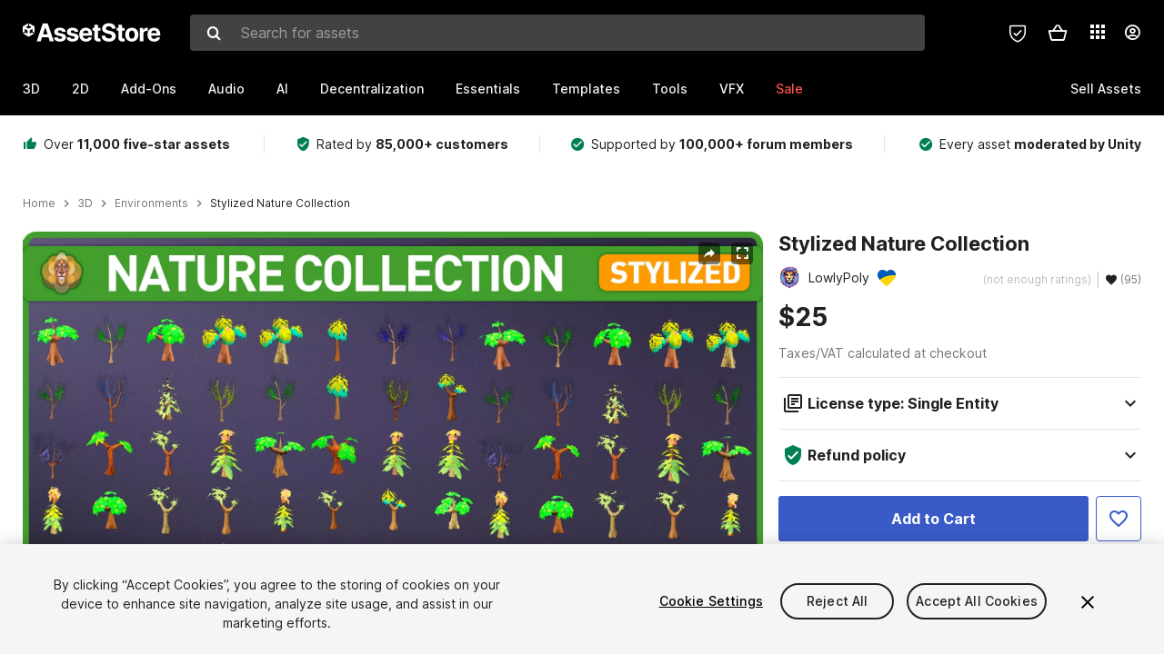

--- FILE ---
content_type: image/svg+xml
request_url: https://unity-assetstorev2-prd.storage.googleapis.com/cdn-origin/assets/as/styles/i/as/svgicons/loading.13ed72786e8cd08990277a2a98c59bea.svg
body_size: -285
content:
<svg version="1.1" id="L4" xmlns="http://www.w3.org/2000/svg" xmlns:xlink="http://www.w3.org/1999/xlink" x="0px" y="0px" viewBox="0 0 100 100" enable-background="new 0 0 0 0" xml:space="preserve">
  <circle fill="#fff" stroke="none" cx="6" cy="50" r="6">
    <animate attributeName="opacity" dur="1s" values="0;1;0" repeatCount="indefinite" begin="0.1"></animate>    
  </circle>
  <circle fill="#fff" stroke="none" cx="26" cy="50" r="6">
    <animate attributeName="opacity" dur="1s" values="0;1;0" repeatCount="indefinite" begin="0.2"></animate>       
  </circle>
  <circle fill="#fff" stroke="none" cx="46" cy="50" r="6">
    <animate attributeName="opacity" dur="1s" values="0;1;0" repeatCount="indefinite" begin="0.3"></animate>     
  </circle>
</svg>